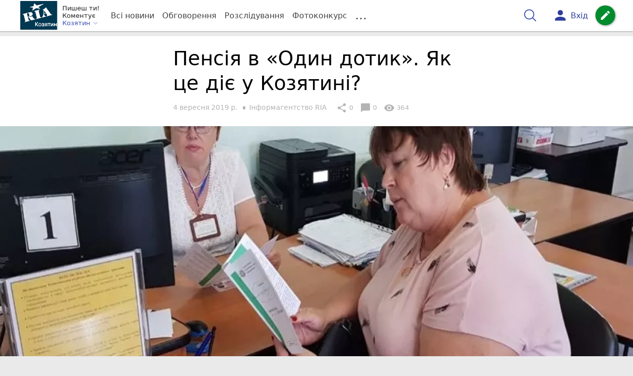

--- FILE ---
content_type: text/html; charset=utf-8
request_url: https://www.google.com/recaptcha/api2/aframe
body_size: 267
content:
<!DOCTYPE HTML><html><head><meta http-equiv="content-type" content="text/html; charset=UTF-8"></head><body><script nonce="dRTmM5D1eD2FrD5A6DyLAA">/** Anti-fraud and anti-abuse applications only. See google.com/recaptcha */ try{var clients={'sodar':'https://pagead2.googlesyndication.com/pagead/sodar?'};window.addEventListener("message",function(a){try{if(a.source===window.parent){var b=JSON.parse(a.data);var c=clients[b['id']];if(c){var d=document.createElement('img');d.src=c+b['params']+'&rc='+(localStorage.getItem("rc::a")?sessionStorage.getItem("rc::b"):"");window.document.body.appendChild(d);sessionStorage.setItem("rc::e",parseInt(sessionStorage.getItem("rc::e")||0)+1);localStorage.setItem("rc::h",'1769324764014');}}}catch(b){}});window.parent.postMessage("_grecaptcha_ready", "*");}catch(b){}</script></body></html>

--- FILE ---
content_type: application/javascript; charset=utf-8
request_url: https://fundingchoicesmessages.google.com/f/AGSKWxWHa7mfjVvJPJur0pyjGEQnoQM6T2VUappb7GBkV_IRwAP14bFuvYB6xp0ZCrfPcp86soeGpHOWwWt7HqEA9H8avS0lI3D1PvHhEw1Tm7q8UOQ5JYSSJR_-gnlDRSqv5LrUG1878DHDr87hUK_Aqh-Xgx6JhsALr5bPdZvF93Ej9HNf8WI5CRD7lWE=/_/generateadtag./exads-/adsplay.=advanced-ads-/adplay.
body_size: -1289
content:
window['e5d6856b-bf4a-4ae3-9851-90a91aa0f605'] = true;

--- FILE ---
content_type: application/javascript; charset=utf-8
request_url: https://fundingchoicesmessages.google.com/f/AGSKWxU1PKcdXIniaJbuVB-z33_4OWv4ONb9FjXdXXl0s6vYYblPTkXyFTByLxAWg0Kkf-cDZHcX68ZyOXkH4OAkNnFNmxFQDVnyWQALG0SDkN8BMlUQQIll9YWFmwkY-Qy5M10RxZvA?fccs=W251bGwsbnVsbCxudWxsLG51bGwsbnVsbCxudWxsLFsxNzY5MzI0NzYyLDE1ODAwMDAwMF0sbnVsbCxudWxsLG51bGwsW251bGwsWzddXSwiaHR0cHM6Ly9rb3ppYXR5bi5pbmZvL1BvZGlpL3BlbnNpeWEtdi1vZGluLWRvdGlrLXlhay10c2UtZGllLXUta296eWF0aW5pLTEwOTM2MzQ3Lmh0bWwiLG51bGwsW1s4LCJrNjFQQmptazZPMCJdLFs5LCJlbi1VUyJdLFsxOSwiMiJdLFsxNywiWzBdIl0sWzI0LCIiXSxbMjksImZhbHNlIl1dXQ
body_size: -223
content:
if (typeof __googlefc.fcKernelManager.run === 'function') {"use strict";this.default_ContributorServingResponseClientJs=this.default_ContributorServingResponseClientJs||{};(function(_){var window=this;
try{
var QH=function(a){this.A=_.t(a)};_.u(QH,_.J);var RH=_.ed(QH);var SH=function(a,b,c){this.B=a;this.params=b;this.j=c;this.l=_.F(this.params,4);this.o=new _.dh(this.B.document,_.O(this.params,3),new _.Qg(_.Qk(this.j)))};SH.prototype.run=function(){if(_.P(this.params,10)){var a=this.o;var b=_.eh(a);b=_.Od(b,4);_.ih(a,b)}a=_.Rk(this.j)?_.be(_.Rk(this.j)):new _.de;_.ee(a,9);_.F(a,4)!==1&&_.G(a,4,this.l===2||this.l===3?1:2);_.Fg(this.params,5)&&(b=_.O(this.params,5),_.hg(a,6,b));return a};var TH=function(){};TH.prototype.run=function(a,b){var c,d;return _.v(function(e){c=RH(b);d=(new SH(a,c,_.A(c,_.Pk,2))).run();return e.return({ia:_.L(d)})})};_.Tk(8,new TH);
}catch(e){_._DumpException(e)}
}).call(this,this.default_ContributorServingResponseClientJs);
// Google Inc.

//# sourceURL=/_/mss/boq-content-ads-contributor/_/js/k=boq-content-ads-contributor.ContributorServingResponseClientJs.en_US.k61PBjmk6O0.es5.O/d=1/exm=kernel_loader,loader_js_executable/ed=1/rs=AJlcJMztj-kAdg6DB63MlSG3pP52LjSptg/m=web_iab_tcf_v2_signal_executable
__googlefc.fcKernelManager.run('\x5b\x5b\x5b8,\x22\x5bnull,\x5b\x5bnull,null,null,\\\x22https:\/\/fundingchoicesmessages.google.com\/f\/AGSKWxV0ty8RyFfUBNzFAyRWGo0rKBJHFeepFNLPdqtfAKRYN5R3rORrJknAK7zm7W9sJx5acrFpx4WQmohdgPCCm9x1LEo6A-ZhPHKPVmPWuInhDbNkwh_N5JvNMhBlsseO8vtvz98g\\\x22\x5d,null,null,\x5bnull,null,null,\\\x22https:\/\/fundingchoicesmessages.google.com\/el\/AGSKWxWvyGbCOPqHyyOvC4dxmJ32kpUZKx3E1xVVOruTsQXcx5J4k8DtZZGwi4H2EaDP9_4Cdmjc91GvADR7OXiXt1RHojRpopdDnSkQi8zhGFsyGd-9iJs7YzT9Og6YPIB1Aoj1QCZA\\\x22\x5d,null,\x5bnull,\x5b7\x5d\x5d\x5d,\\\x22koziatyn.info\\\x22,1,\\\x22en-GB\\\x22,null,null,null,null,1\x5d\x22\x5d\x5d,\x5bnull,null,null,\x22https:\/\/fundingchoicesmessages.google.com\/f\/AGSKWxXjkPEF1kePYT2EgpQkdLPFHIgyWHwVUGYBdllFuy96DRIneEEOS2Lj-Nwic3Jwkst6zptgN2oT0RBGnww-d7XcFYQz0eJ4BOmWCUpXhkbozsQ8o8z1O5YpW4VmG4cjfkFxkZE0\x22\x5d\x5d');}